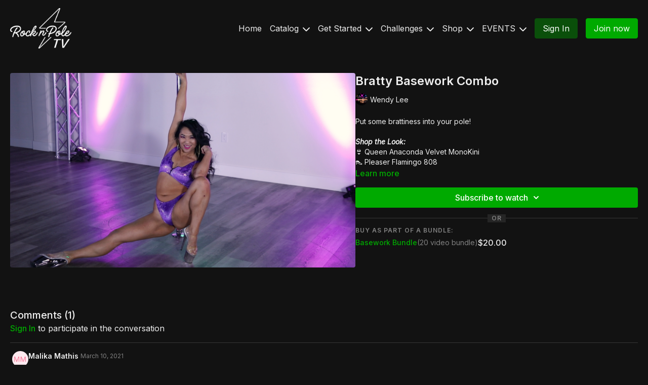

--- FILE ---
content_type: text/vnd.turbo-stream.html; charset=utf-8
request_url: https://cleosrocknpole.com/programs/bratty-basework.turbo_stream?playlist_position=sidebar&preview=false
body_size: -52
content:
<!DOCTYPE html><html><head><meta name="csrf-param" content="authenticity_token" />
<meta name="csrf-token" content="rh27SIVf-j1b22NXaI99nA-b2DEzix899S3-vrd2NOAEBDF8dfY43pA72z8Eqqahe9UyiT6oNXVRMabihcLJGA" /></head><body><turbo-stream action="update" target="program_show"><template>
  <turbo-frame id="program_player">
      <turbo-frame id="program_content" src="/programs/bratty-basework/program_content?playlist_position=sidebar&amp;preview=false">
</turbo-frame></turbo-frame></template></turbo-stream></body></html>

--- FILE ---
content_type: text/html; charset=utf-8
request_url: https://cleosrocknpole.com/contents/976318/comments
body_size: 2588
content:
<turbo-frame id="video_976318_comments_section" target="_top">
  <turbo-frame data-controller="anchor" data-anchor="comments" id="video_976318_comments">
    <div id="comment_358523_wrapper">
  <div id="comment_358523" class="comment" data-comment-id="358523" data-controller="user-mentions">
    <div class="flex flex-row py-4 px-1">
      <div class="w-8 h-8 ltr:mr-2 rtl:ml-2 flex-shrink-0 z-[1]">
          <ds-avatar
            url="https://www.gravatar.com/avatar/8c82979915f8a5514a5046b76b90a63e?d=https%3A%2F%2Fui-avatars.com%2Fapi%2FMM%2F200%2FFFE9EF%2Ffa6d91%2F2%2F0.44"
            text="Malika Mathis"
            size="xs"
            class="w-8 h-8 absolute"
          ></ds-avatar>
      </div>

      <div class="flex flex-col w-full" style="max-width: calc(100% - 2.5rem);">
        <div class="comment-internals relative">

          <div id="comment_358523_header">
  <div id="comment-header-358523">
    <div class="flex justify-between relative">
      <div class="flex items-center">
        <div class="font-semibold text-sm">
            <span class="profile-url text-ds-default">Malika Mathis</span>
        </div>


        <div class="flex">
          <div class="text-xs text-ds-muted ml-1 mr-1">March 10, 2021</div>

        </div>
      </div>

      
    </div>
  </div>
</div>


          <div id="comment_358523_body">
  <div id="comment-body-358523" class="relative">
    <div
      data-controller="timestamp"
      class="text-sm mt-1 flex-grow-0 break-words comment-body !max-w-full"
      data-user-mentions-target="body"
      data-highlited-id="">
      Yes yes yes! So sassy, I love it!
    </div>


    
  </div>

</div>


          <div class="flex mt-2 items-center relative" data-block="post-controls" data-controller="turbo" style="min-height: 20px;">

            <turbo-frame id="comment_358523_likes">
              <div class="flex items-center text-sm likes-bar" style="line-height: 14px;"
  data-controller="users-liked"
  data-action="mouseenter->users-liked#loadUsersPreview mouseleave->users-liked#onMouseLeave"
  data-users-liked-load-users-url-value="/contents/976318/comments/358523/like"
  data-users-liked-likes-count-value="0"
  >

    <form class="b-form text-ds-muted" data-turbo-frame="comment_358523_likes" action="/contents/976318/comments/358523/like" accept-charset="UTF-8" method="post"><input type="hidden" name="authenticity_token" value="p_TEEFdDVJrseiG0hQTZ7Tfm44raiTRtO-YLK4WaKkbPEmKrYdWW406EHeXNL8T3yEjLFbDHH8Mgc2KGSsQe-g" autocomplete="off" />

      <button name="like" type="submit" class="w-full mr-2" disabled="disabled">
        <div class="flex items-center text-xs">
          <div class="mr-1 dark:text-gray-400 likes-counter">0</div>

          <ds-icon name='heart-outlined' size="18"></ds-icon>

        </div>
</button></form>
  
  
</div>

</turbo-frame>

          </div>

        </div>

          <turbo-frame id="comment_358523_replies"></turbo-frame>

        <turbo-frame data-controller="turbo" id="more_replies_link_358523"></turbo-frame>
      </div>
    </div>
  </div>
</div>


    <p class="hidden only:!block pt-4 text-ds-muted">No comments yet</p>
</turbo-frame>
</turbo-frame>

--- FILE ---
content_type: text/html; charset=utf-8
request_url: https://cleosrocknpole.com/programs/bratty-basework/related
body_size: 11301
content:
<turbo-frame id="program_related" target="_top">

    <div class="container " data-area="program-related-videos">
      <div class="cbt-related mt-8  pb-16">
        <div class="cbt-related-title text-xl font-medium">Related Videos</div>
          <div class="mt-5 grid grid-cols-1 sm:grid-cols-2 md:grid-cols-3 lg:grid-cols-4 xl:grid-cols-4 gap-x-4 gap-y-6">
              <div data-area="related-video-item" class="">
                <swiper-slide
  data-card="video_157032"
  data-custom="content-card"
  class="self-start hotwired"
    data-short-description="You&#39;ll need a solid Cup Grip Shoulder Mount for this move!"
    data-author-title-0="Jordan" data-author-permalink-0="jordan-kensley"
>

  <a class="card-image-container" data-turbo="true" data-turbo-prefetch="false" data-turbo-action="advance" data-turbo-frame="_top" onclick="window.CatalogAnalytics(&#39;clickContentItem&#39;, &#39;video&#39;, &#39;157032&#39;, &#39;Related Videos&#39;); window.CatalogAnalytics(&#39;clickRelatedVideo&#39;, &#39;157032&#39;, &#39;1&#39;, &#39;program_page&#39;)" href="/programs/double-knee-hang">
    <div class="image-container relative" data-test="catalog-card">
  <div class="relative image-content">
    <div aria-hidden="true" style="padding-bottom: 56%;"></div>
    <img loading="lazy" alt="Double Knee Hang" decoding="async"
         src="https://alpha.uscreencdn.com/images/programs/157032/horizontal/mEZikZr5R272x7rxS2V7_Screen_20Shot_202019-07-08_20at_2011.22.06_20AM.png?auto=webp&width=350"
         srcset="https://alpha.uscreencdn.com/images/programs/157032/horizontal/mEZikZr5R272x7rxS2V7_Screen_20Shot_202019-07-08_20at_2011.22.06_20AM.png?auto=webp&width=350 350w,
            https://alpha.uscreencdn.com/images/programs/157032/horizontal/mEZikZr5R272x7rxS2V7_Screen_20Shot_202019-07-08_20at_2011.22.06_20AM.png?auto=webp&width=700 2x,
            https://alpha.uscreencdn.com/images/programs/157032/horizontal/mEZikZr5R272x7rxS2V7_Screen_20Shot_202019-07-08_20at_2011.22.06_20AM.png?auto=webp&width=1050 3x"
         class="card-image b-image absolute object-cover h-full top-0 left-0" style="opacity: 1;">
  </div>
    <div class="badge flex justify-center items-center text-white content-card-badge z-0">
      <span class="badge-item">03:04</span>
      <svg xmlns="http://www.w3.org/2000/svg" width="13" height="9" viewBox="0 0 13 9" fill="none" class="badge-item content-watched-icon" data-test="content-watched-icon">
  <path fill-rule="evenodd" clip-rule="evenodd" d="M4.99995 7.15142L12.0757 0.0756836L12.9242 0.924212L4.99995 8.84848L0.575684 4.42421L1.42421 3.57568L4.99995 7.15142Z" fill="currentColor"></path>
</svg>

    </div>

</div>
<div class="content-watched-overlay"></div>

</a>  <a class="card-title" data-turbo="true" data-turbo-prefetch="false" data-turbo-action="advance" data-turbo-frame="_top" title="Double Knee Hang" aria-label="Double Knee Hang" onclick="window.CatalogAnalytics(&#39;clickContentItem&#39;, &#39;video&#39;, &#39;157032&#39;, &#39;Related Videos&#39;); window.CatalogAnalytics(&#39;clickRelatedVideo&#39;, &#39;157032&#39;, &#39;1&#39;, &#39;program_page&#39;)" href="/programs/double-knee-hang">
    <span class="line-clamp-2">
      Double Knee Hang
    </span>
</a></swiper-slide>


              </div>
              <div data-area="related-video-item" class="">
                <swiper-slide
  data-card="video_77517"
  data-custom="content-card"
  class="self-start hotwired"
    data-short-description="Are you ready to slay it like Jordan Kensley?  There are 2 flexy options to try so everyone can SLAY!"
    data-author-title-0="Jordan" data-author-permalink-0="jordan-kensley"
>

  <a class="card-image-container" data-turbo="true" data-turbo-prefetch="false" data-turbo-action="advance" data-turbo-frame="_top" onclick="window.CatalogAnalytics(&#39;clickContentItem&#39;, &#39;video&#39;, &#39;77517&#39;, &#39;Related Videos&#39;); window.CatalogAnalytics(&#39;clickRelatedVideo&#39;, &#39;77517&#39;, &#39;2&#39;, &#39;program_page&#39;)" href="/programs/kenslay-drop">
    <div class="image-container relative" data-test="catalog-card">
  <div class="relative image-content">
    <div aria-hidden="true" style="padding-bottom: 56%;"></div>
    <img loading="lazy" alt="Kenslay Drop" decoding="async"
         src="https://alpha.uscreencdn.com/images/programs/77517/horizontal/08rdsZk5Ta2UYq3wUv8A_Screen_20Shot_202019-05-15_20at_209.01.28_20PM.png?auto=webp&width=350"
         srcset="https://alpha.uscreencdn.com/images/programs/77517/horizontal/08rdsZk5Ta2UYq3wUv8A_Screen_20Shot_202019-05-15_20at_209.01.28_20PM.png?auto=webp&width=350 350w,
            https://alpha.uscreencdn.com/images/programs/77517/horizontal/08rdsZk5Ta2UYq3wUv8A_Screen_20Shot_202019-05-15_20at_209.01.28_20PM.png?auto=webp&width=700 2x,
            https://alpha.uscreencdn.com/images/programs/77517/horizontal/08rdsZk5Ta2UYq3wUv8A_Screen_20Shot_202019-05-15_20at_209.01.28_20PM.png?auto=webp&width=1050 3x"
         class="card-image b-image absolute object-cover h-full top-0 left-0" style="opacity: 1;">
  </div>
    <div class="badge flex justify-center items-center text-white content-card-badge z-0">
      <span class="badge-item">02:45</span>
      <svg xmlns="http://www.w3.org/2000/svg" width="13" height="9" viewBox="0 0 13 9" fill="none" class="badge-item content-watched-icon" data-test="content-watched-icon">
  <path fill-rule="evenodd" clip-rule="evenodd" d="M4.99995 7.15142L12.0757 0.0756836L12.9242 0.924212L4.99995 8.84848L0.575684 4.42421L1.42421 3.57568L4.99995 7.15142Z" fill="currentColor"></path>
</svg>

    </div>

</div>
<div class="content-watched-overlay"></div>

</a>  <a class="card-title" data-turbo="true" data-turbo-prefetch="false" data-turbo-action="advance" data-turbo-frame="_top" title="Kenslay Drop" aria-label="Kenslay Drop" onclick="window.CatalogAnalytics(&#39;clickContentItem&#39;, &#39;video&#39;, &#39;77517&#39;, &#39;Related Videos&#39;); window.CatalogAnalytics(&#39;clickRelatedVideo&#39;, &#39;77517&#39;, &#39;2&#39;, &#39;program_page&#39;)" href="/programs/kenslay-drop">
    <span class="line-clamp-2">
      Kenslay Drop
    </span>
</a></swiper-slide>


              </div>
              <div data-area="related-video-item" class="">
                <swiper-slide
  data-card="video_77818"
  data-custom="content-card"
  class="self-start hotwired"
    data-short-description="Have you had enough of clacking yet?  NEVER!!  Practice your Pike into Crocodile before trying this!"
    data-author-title-0="Adrienne Lauren" data-author-permalink-0="adrienne-lauren"
>

  <a class="card-image-container" data-turbo="true" data-turbo-prefetch="false" data-turbo-action="advance" data-turbo-frame="_top" onclick="window.CatalogAnalytics(&#39;clickContentItem&#39;, &#39;video&#39;, &#39;77818&#39;, &#39;Related Videos&#39;); window.CatalogAnalytics(&#39;clickRelatedVideo&#39;, &#39;77818&#39;, &#39;3&#39;, &#39;program_page&#39;)" href="/programs/rockin-crock-clack">
    <div class="image-container relative" data-test="catalog-card">
  <div class="relative image-content">
    <div aria-hidden="true" style="padding-bottom: 56%;"></div>
    <img loading="lazy" alt="Rockin&#39; Crock Clack" decoding="async"
         src="https://alpha.uscreencdn.com/images/programs/77818/horizontal/LZKxlEbASzmWdPlkcqa6_Screen_20Shot_202019-05-31_20at_2010.20.19_20AM.png?auto=webp&width=350"
         srcset="https://alpha.uscreencdn.com/images/programs/77818/horizontal/LZKxlEbASzmWdPlkcqa6_Screen_20Shot_202019-05-31_20at_2010.20.19_20AM.png?auto=webp&width=350 350w,
            https://alpha.uscreencdn.com/images/programs/77818/horizontal/LZKxlEbASzmWdPlkcqa6_Screen_20Shot_202019-05-31_20at_2010.20.19_20AM.png?auto=webp&width=700 2x,
            https://alpha.uscreencdn.com/images/programs/77818/horizontal/LZKxlEbASzmWdPlkcqa6_Screen_20Shot_202019-05-31_20at_2010.20.19_20AM.png?auto=webp&width=1050 3x"
         class="card-image b-image absolute object-cover h-full top-0 left-0" style="opacity: 1;">
  </div>
    <div class="badge flex justify-center items-center text-white content-card-badge z-0">
      <span class="badge-item">01:46</span>
      <svg xmlns="http://www.w3.org/2000/svg" width="13" height="9" viewBox="0 0 13 9" fill="none" class="badge-item content-watched-icon" data-test="content-watched-icon">
  <path fill-rule="evenodd" clip-rule="evenodd" d="M4.99995 7.15142L12.0757 0.0756836L12.9242 0.924212L4.99995 8.84848L0.575684 4.42421L1.42421 3.57568L4.99995 7.15142Z" fill="currentColor"></path>
</svg>

    </div>

</div>
<div class="content-watched-overlay"></div>

</a>  <a class="card-title" data-turbo="true" data-turbo-prefetch="false" data-turbo-action="advance" data-turbo-frame="_top" title="Rockin&#39; Crock Clack" aria-label="Rockin&#39; Crock Clack" onclick="window.CatalogAnalytics(&#39;clickContentItem&#39;, &#39;video&#39;, &#39;77818&#39;, &#39;Related Videos&#39;); window.CatalogAnalytics(&#39;clickRelatedVideo&#39;, &#39;77818&#39;, &#39;3&#39;, &#39;program_page&#39;)" href="/programs/rockin-crock-clack">
    <span class="line-clamp-2">
      Rockin&#39; Crock Clack
    </span>
</a></swiper-slide>


              </div>
              <div data-area="related-video-item" class="">
                <swiper-slide
  data-card="video_1021029"
  data-custom="content-card"
  class="self-start hotwired"
    data-short-description="Another fun basework combo."
    data-author-title-0="Wendy Lee" data-author-permalink-0="wendy-lee"
>

  <a class="card-image-container" data-turbo="true" data-turbo-prefetch="false" data-turbo-action="advance" data-turbo-frame="_top" onclick="window.CatalogAnalytics(&#39;clickContentItem&#39;, &#39;video&#39;, &#39;1021029&#39;, &#39;Related Videos&#39;); window.CatalogAnalytics(&#39;clickRelatedVideo&#39;, &#39;1021029&#39;, &#39;4&#39;, &#39;program_page&#39;)" href="/programs/catch-n-release">
    <div class="image-container relative" data-test="catalog-card">
  <div class="relative image-content">
    <div aria-hidden="true" style="padding-bottom: 56%;"></div>
    <img loading="lazy" alt="Catch N Release" decoding="async"
         src="https://alpha.uscreencdn.com/images/programs/1021029/horizontal/thumbnail.jpg?auto=webp&width=350"
         srcset="https://alpha.uscreencdn.com/images/programs/1021029/horizontal/thumbnail.jpg?auto=webp&width=350 350w,
            https://alpha.uscreencdn.com/images/programs/1021029/horizontal/thumbnail.jpg?auto=webp&width=700 2x,
            https://alpha.uscreencdn.com/images/programs/1021029/horizontal/thumbnail.jpg?auto=webp&width=1050 3x"
         class="card-image b-image absolute object-cover h-full top-0 left-0" style="opacity: 1;">
  </div>
    <div class="badge flex justify-center items-center text-white content-card-badge z-0">
      <span class="badge-item">03:12</span>
      <svg xmlns="http://www.w3.org/2000/svg" width="13" height="9" viewBox="0 0 13 9" fill="none" class="badge-item content-watched-icon" data-test="content-watched-icon">
  <path fill-rule="evenodd" clip-rule="evenodd" d="M4.99995 7.15142L12.0757 0.0756836L12.9242 0.924212L4.99995 8.84848L0.575684 4.42421L1.42421 3.57568L4.99995 7.15142Z" fill="currentColor"></path>
</svg>

    </div>

</div>
<div class="content-watched-overlay"></div>

</a>  <a class="card-title" data-turbo="true" data-turbo-prefetch="false" data-turbo-action="advance" data-turbo-frame="_top" title="Catch N Release" aria-label="Catch N Release" onclick="window.CatalogAnalytics(&#39;clickContentItem&#39;, &#39;video&#39;, &#39;1021029&#39;, &#39;Related Videos&#39;); window.CatalogAnalytics(&#39;clickRelatedVideo&#39;, &#39;1021029&#39;, &#39;4&#39;, &#39;program_page&#39;)" href="/programs/catch-n-release">
    <span class="line-clamp-2">
      Catch N Release
    </span>
</a></swiper-slide>


              </div>
          </div>
        </div>
      </div>
    </div>
</turbo-frame>

--- FILE ---
content_type: text/css; charset=utf-8
request_url: https://assets-gke.uscreencdn.com/theme_assets/6414/theme.css?v=1763052483
body_size: 4004
content:
:root {
  --app-height: 100%;
}

[data-theme="light"] {
  --base-color: #232323;
  --inverse-color: #E9E9E9;
  --section-background-color: white;
  --header-background-color: white;
  --footer-background-color: #F9F9F9;
}

[data-theme="dark"] {
  --base-color: #EEEEEE;
  --inverse-color: #505050;
  --section-background-color: #121212;
  --header-background-color: #121212;
  --footer-background-color: #323232;
}

body{
  font-family: var(--base-font);
  font-weight: 400;
  color: var(--base-color);
  background-color: var( --section-background-color);
}

.theme\:section{
  background: var(--section-background-color);
  position: relative;
  overflow: hidden;
  padding: 80px 0;
  color: var(--base-color);
}

@media (max-width: 768px) {
  .theme\:section {
    padding: 40px 0;
  }
}

.theme\:image .theme\:image-source[src=""]{
  content: url("data:image/svg+xml;charset=utf-8,%3Csvg xmlns='http://www.w3.org/2000/svg' width='400' height='224' viewBox='0 0 400 224' fill='none'%3E%3Crect width='400' height='224' fill='%23F9F9F9'/%3E%3Cpath fill-rule='evenodd' clip-rule='evenodd' d='M176 84C171.582 84 168 87.5817 168 92V132C168 136.418 171.582 140 176 140H224C228.418 140 232 136.418 232 132V92C232 87.5817 228.418 84 224 84H176ZM224 132H176L192 100L204 124L212 108L224 132Z' fill='%23E9E9E9'/%3E%3C/svg%3E");
}

.theme\:image-container{
  height: 100%;
}

.theme\:image-container.image-bg {
  background-color: #f2f2f2;
}

[data-theme="dark"] .theme\:image-container.image-bg {
  background-color: #3b3b3b;
}

.theme\:image-container.square{
  width: 100%;
  padding-bottom: 100%;
  overflow: hidden;
  position: relative;
}

.theme\:image-container.square img{
  position: absolute;
  left: 0;
  top: 0;
  width: 100%;
  height: 100%;
  object-fit: cover;
  object-position: center;
}

.theme\:image.rectangle-ratio .theme\:image-container{
  width: 100%;
  padding-bottom: 60%;
  overflow: hidden;
  position: relative;
}

.theme\:image.rectangle-ratio img{
  position: absolute;
  left: 0;
  top: 0;
  width: 100%;
  height: 100%;
  object-fit: cover;
  object-position: center;
}

.theme\:image-overlay{
  position: absolute;
  left: 0;
  right: 0;
  top: 0;
  bottom: 0;
}

.theme\:video{
  position: relative;
  overflow: hidden;
}

.theme\:video-poster{
  opacity: 1;
  transition: opacity .1s linear;
}

.theme\:video--play-button{
  position: absolute;
  left: 0;
  top: 0;
  bottom: 0;
  right: 0;
  z-index: 2;
  display: flex;
  align-items: center;
  justify-content: space-around;
}

.theme\:video--play-button button{
  border: none;
  outline: none;
  padding: 0;
  margin: 0;
  color: var(--primary-color);
}

.theme\:video-poster img{
  position: absolute;
  left: 0;
  top: 0;
  height: 100%;
  width: 100%;
  object-fit: cover;
  object-position: center top;
}

.theme\:video-overlay{
  position: absolute;
  left: 0;
  right: 0;
  top: 0;
  bottom: 0;
}

.theme\:title{
  font-size: 36px;
  line-height: 1.2;
  margin-bottom: 16px;
  font-weight: 700;
  font-family: var(--heading-font);
  color:white!important;
}

.theme\:subtitle{
  font-size: 18px;
  line-height: 1.5;
  color:white!important;
}

.theme\:paragraph{
  font-size: 16px;
  line-height: 1.5;
  font-weight: 400;
}

.theme\:microcopy{
  font-size: 14px;
  line-height: 1.4;
  font-weight: 400;
}

.theme\:button{
  display: inline-block;
  padding: 12px 24px;
  line-height: 1.55;
  text-decoration: none;
  box-sizing: border-box;
  text-align: center;
  color: var(--contrast-to-primary-color);
  position: relative;
  font-size: 18px;
}

.button--secondary {
  color: var(--base-color);
}

[data-theme="dark"] .button--secondary {
  color: var(--contrast-to-primary-color);
}

@media (max-width: 768px) {
  [data-theme="dark"] .button--secondary {
    color: var(--primary-color);
  }
}

.button-bg{
  display: block;
  position: absolute;
  left: 0;
  top: 0;
  width: 100%;
  height: 100%;
  z-index: 1;
  opacity: 1;
  background: var(--primary-color);
  border: 1px solid var(--primary-color);
  border-radius: 4px;
}

.theme\:button:hover .button-bg, .theme\:button:focus .button-bg{
  opacity: 0.9;
}

.button-content{
  position: relative;
  z-index: 2;
}

.theme\:link,
.theme\:navigation-url {
  text-decoration: none;
}

.theme\:link:hover,
.theme\:navigation-url:hover {
  color: var(--primary);
  text-decoration: underline;
}

@media (max-width: 768px) {
  .theme\:navigation-url:hover {
    text-decoration: none;
    color: inherit;
  }
}

.button--secondary .button-bg{
  opacity: 0.1;
}

.button--secondary:hover .button-bg, .button--secondary:focus .button-bg {
  opacity: 0.24;
}

[data-theme="dark"] .button--secondary .button-bg{
  opacity: 0.4;
}

[data-theme="dark"] .button--secondary:hover .button-bg, [data-theme="dark"] .button--secondary:focus .button-bg{
  opacity: 0.6;
}

.theme\:background-image {
  position: absolute;
  left: 0;
  right: 0;
  top: 0;
  bottom: 0;
  z-index: 0;
}

.theme\:background-image figure{
  height: 100%;
}

.theme\:background-image img{
  object-fit: cover;
  object-position: left top;
  width: 100%;
  height: 100%;
}

.theme\:footer{
  padding: 50px 0;
  background: var(--footer-background-color);
  color: var(--base-color);
}

.theme\:footer hr{
  margin: 24px 0;
  border-color: var(--inverse-color);
}

@media (max-width: 768px) {
  .footer--menu .theme\:navigation li {
    max-width: 100%;
  }
  .footer--menu .theme\:navigation a {
    white-space: inherit;
    max-width: 100%;
    padding: 0;
    margin-bottom: 10px;
  }
  .footer--menu .theme\:navigation {
    flex-direction: column;
    align-items: center;
  }
  .footer--menu .theme\:navigation-dropdown {
    position: relative;
    background: transparent;
    box-shadow: none !important;
    visibility: visible;
    opacity: 1;
    display: block;
  }
  .footer--menu .navigation-dropdown-button {
    font-weight: bold;
  }
  .footer--menu .navigation-dropdown-button svg {
    display: none;
  }
}


.footer--social-link:hover {
  opacity: 0.9;
}

.color-black .theme\:button{
  color: black;
}

.theme\:header{
  background-color: var(--header-background-color);
  color: var(--base-color);
  position: relative;
}

body.overflow-hidden .theme\:header{
  position: fixed;
  top: 0;
  left: 0;
  width: 100%;
  z-index: 10;
}

.theme\:navigation a{
  display: block;
  padding: 8px;
  white-space: nowrap;
  user-select: none;
}

.theme\:navigation svg{
  display: inline-block;
}

.theme\:navigation li{
  list-style: none;
  margin: 0;
  padding: 0;
  position: relative;
  text-align: left;
}

@media (max-width: 768px) {
  .theme\:navigation a{
    display: inline-block;
  }
  .theme\:navigation li{
    text-align: center;
  }
}

.header--logo-image .theme\:image-source {
  object-fit: contain;
}

.theme\:navigation-dropdown{
  min-width: 200px;
  position: absolute;
  background: var(--header-background-color);
  visibility: hidden;
  overflow-x: hidden;
  opacity: 0;
  right: 0;
  display: none;
  z-index: 2;
  border-radius: 4px;
  box-shadow: 0 1px 2px rgba(0, 0, 0, 0.06), 0 1px 3px rgba(0, 0, 0, 0.1);
  max-height: 8rem;
  overflow-y: auto;
}

[data-theme="dark"] .theme\:navigation-dropdown{
  box-shadow: 0 1px 2px rgb(58 56 56 / 35%), 0 1px 3px rgb(100 99 99 / 56%);
}

.open + .theme\:navigation-dropdown {
  visibility: visible;
  opacity: 1;
  display: block;
}

[dir="rtl"] .theme\:navigation-dropdown{
  right: inherit;
  left: 0;
}

@media (min-width: 768px) {
  .theme\:navigation-dropdown{
    max-height: 12rem;
  }
}

.theme\:navigation-dropdown li a{
  padding: 8px 16px;
  position: relative;
  text-align: left;
}

.theme\:navigation-dropdown a:hover:before,
.theme\:navigation-dropdown a:focus:before{
  content: ' ';
  position: absolute;
  left: 0;
  top: 0;
  bottom: 0;
  right: 0;
  background: var(--primary-color);
  opacity: .1;
}

@media(max-width: 768px) {
  .theme\:navigation-dropdown a:hover:before,
  .theme\:navigation-dropdown a:focus:before{
    background: transparent;
  }
}

.theme\:navigation-url.open > svg {
  transform: rotateX(180deg);
  transition: 0.2s;
}

.theme\:navigation .theme\:button{
  padding: 8px 16px;
  margin: 0 8px;
  font-size: 16px;
}

@media (max-width: 768px) {
  .theme\:navigation .theme\:button{
    padding-top: 12px;
    padding-bottom: 12px;
  }
}

.uscreen-block a{
  justify-content: center;
  padding: 0;
}

@media (max-width: 640px) {
  .theme\:title{
    font-size: 24px;
    line-height: 1.3;
  }
  .theme\:subtitle{
    font-size: 16px;
    line-height: 1.5;
  }
  .theme\:button{
    display: block;
  }
  .theme\:video-poster img:last-child{
    display: none;
  }
}

/* HERO BANNER */
.hero-banner {
  min-height: 95vh;
}

@media (max-width: 640px) {
  .hero-banner {
    min-height: 600px;
  }
}

.hero-banner--content{
  position: relative;
  max-width: 640px;
  padding: 75px 0;
  z-index: 2;
}

.hero-banner--background-image, .hero-banner--background-video{
  position: absolute;
  left: 0;
  right: 0;
  top: 0;
  bottom: 0;
}

.hero-banner--background-image img {
  object-position: center;
}

.hero-banner--background-image img, .hero-banner--background-video video{
  object-fit: cover;
  width: 100%;
  height: 100%;
}

.hero-banner--background-video video{
  object-position: center top;
}

.hero-banner .theme\:container{
  display: flex;
  align-items: center;
}

.hero-banner .theme\:video--play-button{
  top: 0;
  bottom: auto;
  display: none;
}

.hero-banner--mobile-image {
  display: none;
}

@media (max-width: 640px) {
  .hero-banner .theme\:video--play-button{
    display: flex;
  }

  .hero-banner--background-video video{
    display: none;
  }

  .hero-banner--background-video {
    display: none;
  }

  .hero-banner--desktop-image {
    display: none;
  }

  .hero-banner--mobile-image {
    display: block;
  }
}

/* Sections */
.theme\:section.benefits {
  padding: 80px 0;
}

.benefits--card .theme\:image{
  max-width: 112px;
  margin: 0 auto;
  margin-bottom: 24px;
}

/* GALLERY */
.theme\:section {
  --swiper-pagination-bullet-inactive-color: #838383;
  --swiper-pagination-color: #838383;
}

.slider--container{
  margin-top: 32px;
}

@media (min-width: 640px){
  .slider--container{
    margin-top: 64px;
  }
}

.slider--container .swiper-wrapper {
  position: relative;
  width: 100%;
  height: 100%;
  z-index: 1;
  display: flex;
  transition-property: transform;
  box-sizing: content-box;
}

.slider--container .swiper {
  margin-left: auto;
  margin-right: auto;
  position: relative;
  overflow: hidden;
  list-style: none;
  padding: 0;
  z-index: 1;
}

.slider--container .swiper-slide {
  flex-shrink: 0;
  width: 100%;
  height: 100%;
  position: relative;
  transition-property: transform;
}

.slider--container .swiper-pagination{
  position: relative;
  padding-top: 40px;
  line-height: 1;
  display: flex;
  visibility: visible;
  justify-content: center;
}

.slider--container .swiper-pagination-bullet {
  width: 8px;
  height: 8px;
  border-radius: 100%;
  margin: 0 4px;
  background-color: #838383;
  opacity: 0.16;
}

.slider--container .swiper-pagination-bullet.swiper-pagination-bullet-active {
  opacity: 1;
}
[data-theme="dark"] .slider--container .swiper-pagination-bullet {
  background: #EEEEEE;
}

[data-theme="dark"] .slider--container .swiper-pagination-bullet.swiper-pagination-bullet-active {
  background-color: #8A8A8A;
}

.slider--container .swiper-button-item{
  background-color: #E9E9E9;
  background-image: url("data:image/svg+xml,%3Csvg width='11' height='18' viewBox='0 0 11 18' fill='none' xmlns='http://www.w3.org/2000/svg'%3E%3Cpath fill-rule='evenodd' clip-rule='evenodd' d='M3.41412 9.00007L10.707 1.70718L9.29277 0.292969L0.585693 9.00007L9.29277 17.7072L10.707 16.293L3.41412 9.00007Z' fill='%23232323'/%3E%3C/svg%3E%0A");
  background-repeat: no-repeat;
  background-position: 13px;
  width: 40px!important;
  height: 40px!important;
  border-radius: 50%;
  opacity: 1;
  padding: 0;
  transition: 0.2s;
  position: absolute;
  top: 50%;
  left: auto;
  margin-top: -28px;
}

.slider--container .swiper-button-item.swiper-button-disabled {
  opacity: 0;
  visibility: hidden;
}

.slider-image--slide img {
  width: 100%;
}

[data-theme="dark"] .slider--container .swiper-button-item{
  background-color: #323232;
  background-image: url("data:image/svg+xml,%3Csvg width='11' height='18' viewBox='0 0 11 18' fill='none' xmlns='http://www.w3.org/2000/svg'%3E%3Cpath fill-rule='evenodd' clip-rule='evenodd' d='M3.41412 9L10.707 1.7071L9.29277 0.292892L0.585693 9L9.29277 17.7071L10.707 16.2929L3.41412 9Z' fill='%23EEEEEE'/%3E%3C/svg%3E%0A");
}

.slider--container .swiper-button-prev{
  left: -55px;
  right: initial;
}

.slider--container .swiper-button-next{
  transform: rotate(180deg);
  right: -55px;
}

.slider--container .swiper-button-item:after{
  display: none;
}

.slider-image--duration {
  font-size: 12px;
  color: var(--white);
  height: 24px;
  background: rgba(0, 0, 0, 0.64);
  border-radius: 4px;
  right: 12px;
  bottom: 12px;
  position: absolute;
  padding: 0 8px;
  display: inline-flex;
  align-items: center;
}

.slider-rounded-images {
  text-align: center;
}

.slider-rounded-images .slider-image--slide {
  display: flex;
  align-items: center;
  justify-content: center;
}

.slider-rounded-images .theme\:image {
  max-width: 194px;
  max-height: 194px;
  width: 100%;
  height: 100%;
}

@media (max-width: 1380px){
  .slider--container{
    padding-left: 60px;
    padding-right: 60px;
  }
}

@media (max-width: 1024px){
  .slider--container .swiper-button-item{
    display: none;
  }
  .slider--container{
    padding-left: 0;
    padding-right: 0;
  }
}

@media (max-width: 1023px) {
  .slider--container .swiper{
    overflow: visible;
  }

  .slider--container.slider-rounded-images .swiper{
    overflow: hidden;
  }
}

/* IMAGE_TEXT */
[dir="rtl"] .image-text--image.order-1{
  order: 3;
}

[dir="rtl"] .image-text--image.order-3{
  order: 1;
}

.image-text--image .theme\:image, .image-text img{
  width: 100%;
}

.image-text .image-text--button:not(:first-child) {
  margin-top: 32px;
}

/* VIDEO */
[dir="rtl"] .video-text--video.order-1{
  order: 3;
}

[dir="rtl"] .video-text--video.order-3{
  order: 1;
}

.video-text--content .theme\:button:not(:first-child) {
  margin-top: 32px;
}

  /* PRICING */
.pricing--content{
  position: relative;
}

.pricing--background-image{
  position: absolute;
  left: 0;
  right: 0;
  top: 0;
  bottom: 0;
  z-index: -1;
}

.pricing--cards{
  display: flex;
  align-items: center;
  z-index: 2;
  position: relative;
  margin: 40px 0 0 0;
}

.pricing--card{
  background-color: white;
  border: 1px solid #E9E9E9;
  border-radius: 10px;
  box-shadow: 0px 1px 2px rgba(0, 0, 0, 0.06), 0px 1px 3px rgba(0, 0, 0, 0.1);
  transition: box-shadow .1s ease-in-out;
  min-width: 272px;
  margin: 16px 0 0 0;
}

.pricing--card-centered {
  flex: 1 1 auto;
}

[data-theme="dark"] .pricing--card{
  color: var(--base-color);
  border-color: #323232;
}

@media (min-width: 640px){
  .pricing--cards{
    margin: 64px -8px 0 -8px;
  }
  .pricing--card{
    margin: 16px 8px 0 8px;
  }
}

.pricing--card:hover{
  box-shadow: 0 14px 28px rgba(0,0,0,0.25), 0 10px 10px rgba(0,0,0,0.22);
}

.pricing--card.featured{
  background-color: var(--primary-color);
  border-color: var(--primary-color);
  border-width: 2px;
  border-radius: 10px;
}

.pricing--card.featured:before{
  content: attr(data-text);
  width: 100%;
  display: block;
  color: var(--contrast-to-primary-color);
  text-align: center;
  font-size: 14px;
  line-height: 20px;
  font-weight: 700;
  text-transform: uppercase;
  padding: 6px 8px;
  letter-spacing: 2px;
}

.pricing--card-content{
  border-radius: 8px;
  background-color: white;
  padding: 24px;
}

[data-theme="dark"] .pricing--card-content{
  background-color: var(--inverse-color);
  outline-color: transparent;
}

.pricing--card-title{
  font-size: 18px;
  line-height: 0;
}

.pricing--card-title{
  font-size: 18px;
  line-height: 0;
}

.pricing--card-price{
  line-height: 80px;
  font-size: 64px;
  font-weight: 500;
  white-space: nowrap;
  display: flex;
  align-items: baseline;
  margin: 8px 0;
}

.pricing--card-price sup{
  font-weight: 500;
  font-size: 24px;
  vertical-align: super;
  margin-right: -15px;
}

.pricing--card-price-sub{
  font-weight: 400;
  font-size: 18px;
  line-height: normal;
}

[data-theme="light"] .devices--screen {
  background: linear-gradient(180deg, #FFFFFF 0%, #E9E9E9 33.33%, #F9F9F9 51.56%, #FFFFFF 100%);
}

[data-theme="dark"] .devices--screen {
  background: linear-gradient(180deg, #121212 0%, #323232 33.33%, #323232 51.56%, #121212 100%);
}

.devices--platforms svg{
  max-width: 100%;
  height: auto;
  margin: 12px;
}

.svg-laptop--image img {
  width: 100%;
}

.mobile-apps{
  padding-bottom: 0;
}

[data-theme="dark"] .mobile-apps--block-image {
  background: linear-gradient(180deg, #121212 0%, #323232 40.33%, #323232 58.56%, #121212 100%);
}

[data-theme="light"] .mobile-apps--block-image {
  background: linear-gradient(180deg, #FFFFFF 0%, #E9E9E9 40.33%, #F9F9F9 58.56%, #FFFFFF 100%);
}

.mobile-apps--platforms a{
  margin: 6px;
}

.mobile-apps img{
  width: 100%;
}

.svg_mobile, .svg_mobile .theme\:image-container {
  height: 100%;
  width: 100%;
}

.svg_mobile img {
  width: 100%;
  height: 100%;
  object-fit: cover;
}

/* HEADER */
.header--menu{
  margin-right: -8px;
}

.header--menu a svg{
  display: inline-block;
  margin-left: 3px;
}

.header--menu-hamburger{
  height: 100%;
  align-items: center;
  margin-right: 8px;
}

.header-navigation {
  display: none;
}

.header--menu-sign-out {
  display: none;
}

@media (min-width: 768px) {
  .header-navigation {
    display: flex;
  }

  .header--menu-sign-out {
    display: block;
  }
}

.header--menu-hamburger svg:first-child{
  display: block!important;
}

.header--menu-hamburger svg:last-child{
  display: none!important;
}

.header--menu-checkbox {
  display: none;
}

.header--menu-checkbox:checked ~ .header--menu-hamburger svg:first-child{
  display: none!important;
}

.header--menu-checkbox:checked ~ .header--menu-hamburger svg:last-child{
  display: block!important;
}

.header--menu-checkbox:checked ~ .theme\:navigation{
  position: fixed;
  display: flex;
  flex-direction: column;
  visibility: visible;
  opacity: 1;
  top: 0;
  left: 0;
  right: 0;
  z-index: -1;
  height: var(--app-height);
  background: var(--header-background-color);
  padding: 70px 20px 20px 20px;
  box-sizing: border-box;
}

.header--menu-checkbox:checked ~ .theme\:navigation .theme\:image{
  display: inline-block;
}
.header--menu-checkbox:checked ~ .theme\:navigation li{
  order: 2;
  width: 100%;
}
.header--menu-checkbox:checked ~ .theme\:navigation .header--menu-account{
  order: 1;
}

.header--menu-checkbox:checked ~ .theme\:navigation:before{
  content: ' ';
  margin-top: auto;
}
.header--menu-checkbox:checked ~ .theme\:navigation a{
  text-align: center;
}
.header--menu-checkbox:checked ~ .theme\:navigation a:before{
  display: none;
}

.header--menu-checkbox:checked ~ .theme\:navigation .theme\:navigation-dropdown{
  position: relative;
  border: none;
  box-shadow: none;
  padding: 0;
}

.header--menu-checkbox:checked ~ .theme\:navigation .header--menu-account .theme\:navigation-dropdown{
  display: block;
  visibility: visible;
  opacity: 1;
}

.header--menu-checkbox:checked ~ .theme\:navigation .header--menu-devider{
  margin-top: auto;
}

.header--menu-checkbox:checked ~ .theme\:navigation .theme\:button{
  width: 100%;
  margin: 8px 0;
}

.text-block .theme\:button:not(:first-child) {
  margin-top: 32px;
}

.container,
.theme\:container {
  max-width: 100%;
  width: 100%;
  margin: 0 auto;
  box-sizing: border-box;
  padding: 0 20px
}

@media (min-width: 768px) {
  .container,
  .theme\:container {
    max-width: 768px;
  }
}

@media (min-width: 1024px) {
  .container,
  .theme\:container {
    max-width: 1280px;
  }
}

@media (min-width: 1280px) {
  .container,
  .theme\:container {
    max-width: 1280px;
  }
}

.page-content {
  flex: 0 0 100%;
  max-width: 100%;
  margin: 1.25rem 0;
}

.page {
  min-height: calc(100vh - 320px);
}

.page-content a {
  color: var(--primary-color);
}

.page-content a:hover {
  opacity: 0.9;
}

/* UTILS */
/*
  Some elements default styles are reset by Tailwind Preflight.
  Add .reset-tailwind-preflight class to your tag to restore reset elements styles with the following values
 */
.reset-tailwind-preflight ul, ol {
  padding-left: 2.5rem;
  margin-top: 1rem;
  margin-bottom: 1rem;
}
.reset-tailwind-preflight ul {
  list-style: disc outside;
}

.reset-tailwind-preflight ol {
  list-style: decimal outside;
}

.reset-tailwind-preflight p {
  margin-top: 1rem;
  margin-bottom: 1rem;
}

.reset-tailwind-preflight h1 {
  font-size: 3rem;
  line-height: 1;
}

.reset-tailwind-preflight h2 {
  font-size: 2.25rem;
  line-height: 2.5rem;
}

.reset-tailwind-preflight h3 {
  font-size: 1.875rem;
  line-height: 2.25rem;
}

.reset-tailwind-preflight h4 {
  font-size: 1.5rem;
  line-height: 2rem;
}

.reset-tailwind-preflight h5 {
  font-size: 1.25rem;
  line-height: 1.75rem;
}
